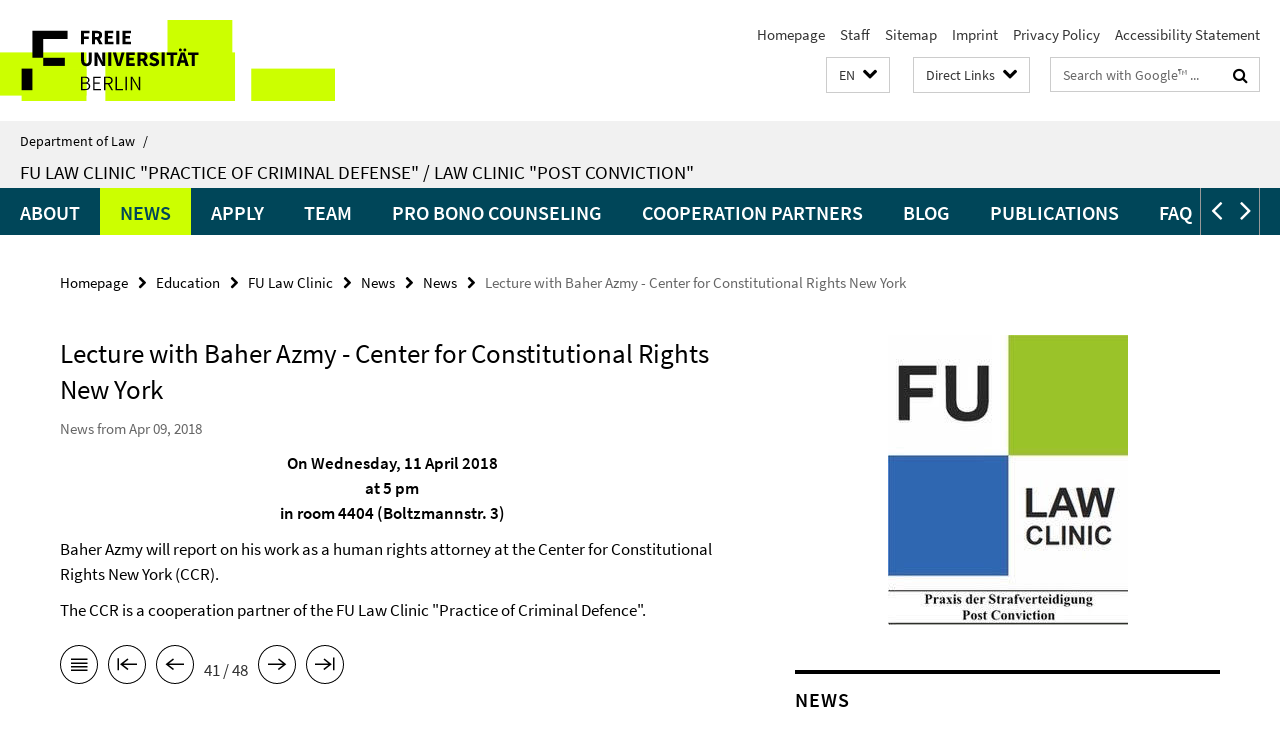

--- FILE ---
content_type: text/html; charset=utf-8
request_url: https://www.jura.fu-berlin.de/en/schnellzugriff/index.html?comp=direct_access&irq=1
body_size: 2254
content:
<!-- BEGIN Fragment default/26011920/direct-access-panel/14075140/1508489918/?002009:86400 -->
<div class="row"><div class="col-m-6 col-l-3"><div class="services-quick-access-caption">Law Department, Administration</div><a href="http://www.jura.fu-berlin.de/fachbereich/gremien-beauftragte/dekanat/index.html" title="Dean, Law School, Freie Universität Berlin">Dean, Law School, Freie Universität Berlin</a><a href="http://www.jura.fu-berlin.de/fachbereich/organisation-service/fbverwaltung/index.html" title="Administration, Law School">Administration, Law School</a><a href="http://www.jura.fu-berlin.de/fachbereich/organisation-service/medienservice/index.html" title="Media Services">Media Services</a><a href="http://www.jura.fu-berlin.de/fachbereich/organisation-service/sit/index.html" title="IT Services">IT Services</a><a href="http://www.jura.fu-berlin.de/fachbereich/foerdervereine_alumni/index.html" title="Friends of the Law School (Ernst-Reuter-Soc.) / Alumni">Friends of the Law School (Ernst-Reuter-Soc.) / Alumni</a><a href="http://www.jura.fu-berlin.de/fachbereich/stellenanzeiger/index.html" title="Job Offers">Job Offers</a><a href="http://www.jura.fu-berlin.de/fachbereich/allgemeine_informationen/elektronische_schliessanlage/index.html" title="Electronic Keys and Locks">Electronic Keys and Locks</a></div><div class="col-m-6 col-l-3"><div class="services-quick-access-caption">Course of Study and Teaching</div><a href="https://www.jura.fu-berlin.de/studium/lehrplan/aktueller_lehrplan/index.html" title="Teaching Program">Teaching Program</a><a href="https://www.jura.fu-berlin.de/studium/unirep/index.html" title="Uni-Rep (preparation for final law exams)">Uni-Rep (preparation for final law exams)</a><a href="https://www.jura.fu-berlin.de/studium/tutorienprogramm/index.html" title="Teaching Tutors Program">Teaching Tutors Program</a><a href="https://lms.fu-berlin.de/" title="Blackboard (E-learning platform)">Blackboard (E-learning platform)</a><a href="http://www.ecampus.fu-berlin.de" title="Campus Management (ECampus)">Campus Management (ECampus)</a><a href="http://www.berlin.de/sen/justiz/ausbildung/gjpa/" title="GJPA (Interstate Office for Law Examinations Berlin Brandenburg) ">GJPA (Interstate Office for Law Examinations Berlin Brandenburg) </a><a href="http://www.jura.fu-berlin.de/studium/mentoring/index.html" title="Mentoring Program (Student support for younger students)">Mentoring Program (Student support for younger students)</a><a href="http://www.fu-berlin.de/en/studium/studienorganisation/termine/index.html" target="_blank" title="Academic Calendar">Academic Calendar</a></div><div class="clearfix visible-m"></div><div class="col-m-6 col-l-3"><div class="services-quick-access-caption">Law Library</div><a href="https://www.jura.fu-berlin.de/bibliothek/Allgemeine_Informationen/Oeffnungszeiten/index.html" title="Opening Hours and Holidays">Opening Hours and Holidays</a><a href="https://www.jura.fu-berlin.de/en/bibliothek/Lesesaele_Ausleihe/Ausleihe/Praesenzbibliothek.html" title="Use of Literature in the Reading Rooms">Use of Literature in the Reading Rooms</a><a href="https://www.jura.fu-berlin.de/bibliothek/Lesesaele_Ausleihe/Ausleihe/index.html" title="Circulation">Circulation</a><a href="https://www.jura.fu-berlin.de/bibliothek/Veranstaltungen/index.html" title="Introductions / Library Tours">Introductions / Library Tours</a><a href="https://www.jura.fu-berlin.de/bibliothek/Allgemeine_Informationen/Anfahrt1/index.html" title="How to get here">How to get here</a><a href="http://www.jura.fu-berlin.de/bibliothek/Allgemeine_Informationen/index.html" title="Contacts">Contacts</a></div><div class="col-m-6 col-l-3"><div class="services-quick-access-caption">Research Links</div><a href="http://primo.kobv.de/primo_library/libweb/action/search.do?vid=FUB&amp;backFromPreferences=true&amp;backFromPreferences=true&amp;backFromPreferences=true" target="_blank" title="Primo Search Platform at the Freie Universität Berlin">Primo Search Platform at the Freie Universität Berlin</a><a href="http://aleph-www.ub.fu-berlin.de/F/?func=file&amp;file_name=find-m-ipac&amp;local_base=FUB01" title="Image Scan Catalogue Law">Image Scan Catalogue Law</a><a href="https://www.jura.fu-berlin.de/bibliothek/Recherche/index.html" title="General Research Suggestions">General Research Suggestions</a><a href="http://www.jura.fu-berlin.de/bibliothek/online_db/jurisweb/index.html" title="Bibliography of Law Review Articles (juris database Literaturhinweise)">Bibliography of Law Review Articles (juris database Literaturhinweise)</a><a href="http://gso.gbv.de/DB=2.34/SET=1/TTL=1/" title="Online Contents Bibliography of Law Review Articles">Online Contents Bibliography of Law Review Articles</a><a href="http://apps.webofknowledge.com/WOS_GeneralSearch_input.do?product=WOS&amp;search_mode=GeneralSearch" title="Web of Science Bibliography of Law Review Articles">Web of Science Bibliography of Law Review Articles</a><a href="http://www.degruyter.com/databasecontent?dbsource=%2Fdb%2Fijbf&amp;dbid=ijbf" title="DeGruyter Bibliography of Essays in Honor of ">DeGruyter Bibliography of Essays in Honor of </a><a href="http://www.jura.fu-berlin.de/bibliothek/online_db/jurisweb/index.html" title="juris Database of German Statutes, Court Decisions and Legal Bibliography">juris Database of German Statutes, Court Decisions and Legal Bibliography</a><a href="http://www.ub.fu-berlin.de/digibib_neu/nutzung/beck/" title="beck-online (full text database of Beck Legal Publishers)">beck-online (full text database of Beck Legal Publishers)</a><a href="http://www.jura.fu-berlin.de/bibliothek/online_db/lexisnexis/Nutzungsbedingungen_Jura.html" title="LexisNexis Pro Database">LexisNexis Pro Database</a></div></div><div class="row"><div class="col-m-6 col-l-3"><div class="services-quick-access-caption">Research Projects</div><a href="http://www.jura.fu-berlin.de/forschung/professuren/index.html" title="Professors">Professors</a><a href="http://www.jura.fu-berlin.de/forschung/kooperationen/index.html" title="Research Cooperation: Exzellence Clusters, Cooperative Projects">Research Cooperation: Exzellence Clusters, Cooperative Projects</a><a href="http://www.jura.fu-berlin.de/forschung/promotionhabilitation/promotion/index.html" title="Promotion (Ph.D.)">Promotion (Ph.D.)</a><a href="http://www.jura.fu-berlin.de/forschung/promotionhabilitation/habilitation/index.html" title="Habilitation">Habilitation</a></div><div class="col-m-6 col-l-3"><div class="services-quick-access-caption">International</div><a href="https://www.jura.fu-berlin.de/fachbereich/organisation-service/studienbuero/mitarbeiter/baerenfeldt_alexandra/index.html" title="International Office">International Office</a><a href="http://www.jura.fu-berlin.de/international/studierendenaustausch/outgoings/partnerunis/index.html" title="Partner Universities">Partner Universities</a><a href="https://www.jura.fu-berlin.de/studium/masterstudiengaenge/mbl-fu/index.html" title="Master of Business Law (MBL)">Master of Business Law (MBL)</a><a href="http://www.jura.fu-berlin.de/en/international/studierendenaustausch/incomings/kalender/index.html" title="Academic Calendar">Academic Calendar</a><a href="http://www.jura.fu-berlin.de/en/international/studierendenaustausch/incomings/kurse/index.html" title="Courses for Incoming Students">Courses for Incoming Students</a></div><div class="clearfix visible-m"></div></div><!-- END Fragment default/26011920/direct-access-panel/14075140/1508489918/?002009:86400 -->


--- FILE ---
content_type: text/html; charset=utf-8
request_url: https://www.jura.fu-berlin.de/en/studium/lawclinic/index.html?comp=navbar&irq=1&pm=0
body_size: 1316
content:
<!-- BEGIN Fragment default/26011920/navbar-wrapper/78908821/1658493578/?012743:1800 -->
<!-- BEGIN Fragment default/26011920/navbar/867b9faee2d4e6fd3fa06a4ee13fc0e0f72d43b8/?005743:86400 -->
<nav class="main-nav-container no-print nocontent" style="display: none;"><div class="container main-nav-container-inner"><div class="main-nav-scroll-buttons" style="display:none"><div id="main-nav-btn-scroll-left" role="button"><div class="fa fa-angle-left"></div></div><div id="main-nav-btn-scroll-right" role="button"><div class="fa fa-angle-right"></div></div></div><div class="main-nav-toggle"><span class="main-nav-toggle-text">Menu</span><span class="main-nav-toggle-icon"><span class="line"></span><span class="line"></span><span class="line"></span></span></div><ul class="main-nav level-1" id="fub-main-nav"><li class="main-nav-item level-1 has-children" data-index="0" data-menu-item-path="/en/studium/lawclinic/ueber" data-menu-shortened="0" id="main-nav-item-ueber"><a class="main-nav-item-link level-1" href="/en/studium/lawclinic/ueber/index.html">About</a><div class="icon-has-children"><div class="fa fa-angle-right"></div><div class="fa fa-angle-down"></div><div class="fa fa-angle-up"></div></div><div class="container main-nav-parent level-2" style="display:none"><a class="main-nav-item-link level-1" href="/en/studium/lawclinic/ueber/index.html"><span>Overview About</span></a></div><ul class="main-nav level-2"><li class="main-nav-item level-2 " data-menu-item-path="/en/studium/lawclinic/ueber/Kontakt"><a class="main-nav-item-link level-2" href="/en/studium/lawclinic/ueber/Kontakt/index.html">Contact</a></li><li class="main-nav-item level-2 " data-menu-item-path="/en/studium/lawclinic/ueber/Durchgang-2017_2018"><a class="main-nav-item-link level-2" href="/en/studium/lawclinic/ueber/Durchgang-2017_2018/index.html">Year 2017/2018</a></li><li class="main-nav-item level-2 " data-menu-item-path="/en/studium/lawclinic/ueber/Durchgang-2018-2019"><a class="main-nav-item-link level-2" href="/en/studium/lawclinic/ueber/Durchgang-2018-2019/index.html">Year 2018/2019</a></li><li class="main-nav-item level-2 " data-menu-item-path="/en/studium/lawclinic/ueber/Durchgang-2019_2020"><a class="main-nav-item-link level-2" href="/en/studium/lawclinic/ueber/Durchgang-2019_2020/index.html">Year 2019/20</a></li><li class="main-nav-item level-2 " data-menu-item-path="/en/studium/lawclinic/ueber/Durchgang-2020_2021"><a class="main-nav-item-link level-2" href="/en/studium/lawclinic/ueber/Durchgang-2020_2021/index.html">Year 2020/2021</a></li></ul></li><li class="main-nav-item level-1" data-index="1" data-menu-item-path="/en/studium/lawclinic/aktuelles" data-menu-shortened="0" id="main-nav-item-aktuelles"><a class="main-nav-item-link level-1" href="/en/studium/lawclinic/aktuelles/index.html">News</a></li><li class="main-nav-item level-1" data-index="2" data-menu-item-path="/en/studium/lawclinic/bewerben" data-menu-shortened="0" id="main-nav-item-bewerben"><a class="main-nav-item-link level-1" href="/en/studium/lawclinic/bewerben/index.html">Apply</a></li><li class="main-nav-item level-1" data-index="3" data-menu-item-path="/en/studium/lawclinic/team" data-menu-shortened="0" id="main-nav-item-team"><a class="main-nav-item-link level-1" href="/en/studium/lawclinic/team/index.html">Team</a></li><li class="main-nav-item level-1" data-index="4" data-menu-item-path="/en/studium/lawclinic/Beratungsprojekt" data-menu-shortened="0" id="main-nav-item-Beratungsprojekt"><a class="main-nav-item-link level-1" href="/en/studium/lawclinic/Beratungsprojekt/index.html">Pro Bono Counseling</a></li><li class="main-nav-item level-1" data-index="5" data-menu-item-path="/en/studium/lawclinic/anwaelte" data-menu-shortened="0" id="main-nav-item-anwaelte"><a class="main-nav-item-link level-1" href="/en/studium/lawclinic/anwaelte/index.html">Cooperation Partners</a></li><li class="main-nav-item level-1" data-index="6" data-menu-item-path="/en/studium/lawclinic/blog" data-menu-shortened="0" id="main-nav-item-blog"><a class="main-nav-item-link level-1" href="/en/studium/lawclinic/blog/index.html">Blog</a></li><li class="main-nav-item level-1" data-index="7" data-menu-item-path="/en/studium/lawclinic/publikationen" data-menu-shortened="0" id="main-nav-item-publikationen"><a class="main-nav-item-link level-1" href="/en/studium/lawclinic/publikationen/index.html">Publications</a></li><li class="main-nav-item level-1" data-index="8" data-menu-item-path="/en/studium/lawclinic/faq" data-menu-shortened="0" id="main-nav-item-faq"><a class="main-nav-item-link level-1" href="/en/studium/lawclinic/faq/index.html">FAQ</a></li><li class="main-nav-item level-1" data-index="9" data-menu-item-path="/en/studium/lawclinic/links" data-menu-shortened="0" id="main-nav-item-links"><a class="main-nav-item-link level-1" href="/en/studium/lawclinic/links/index.html">Links</a></li><li class="main-nav-item level-1" data-index="10" data-menu-item-path="/en/studium/lawclinic/Bildergalarie" data-menu-shortened="0" id="main-nav-item-Bildergalarie"><a class="main-nav-item-link level-1" href="/en/studium/lawclinic/Bildergalarie/index.html">Class of 2019/20</a></li></ul></div><div class="main-nav-flyout-global"><div class="container"></div><button id="main-nav-btn-flyout-close" type="button"><div id="main-nav-btn-flyout-close-container"><i class="fa fa-angle-up"></i></div></button></div></nav><script type="text/javascript">$(document).ready(function () { Luise.Navigation.init(); });</script><!-- END Fragment default/26011920/navbar/867b9faee2d4e6fd3fa06a4ee13fc0e0f72d43b8/?005743:86400 -->
<!-- END Fragment default/26011920/navbar-wrapper/78908821/1658493578/?012743:1800 -->


--- FILE ---
content_type: text/html; charset=utf-8
request_url: https://www.jura.fu-berlin.de/en/studium/lawclinic/aktuelles/Aktuelles/index.html?irq=1&page=1
body_size: 959
content:
<!-- BEGIN Fragment default/26011920/news-box-wrapper/1/78908866/1507903384/?005936:113 -->
<!-- BEGIN Fragment default/26011920/news-box/1/aed45e15557a7809ba91aea26ceabe0530a69d9e/?015743:3600 -->
<a href="/en/studium/lawclinic/aktuelles/Aktuelles/Ankuendigung-Attorney-Skills22.html"><div class="box-news-list-v1-element"><p class="box-news-list-v1-title"><span>Introduction into US Criminal Procedure and Attorney Skills in Criminal Trials</span></p><p class="box-news-list-v1-date">Aug 24, 2022</p></div></a><a href="/en/studium/lawclinic/aktuelles/Aktuelles/Ankuendigung-21_07_22.html"><div class="box-news-list-v1-element"><p class="box-news-list-v1-title"><span>Online-Event: Arizona Capital Representation Project</span></p><p class="box-news-list-v1-date">Jul 18, 2022</p></div></a><a href="/en/studium/lawclinic/aktuelles/Aktuelles/Ankuendigung-14_07_22.html"><div class="box-news-list-v1-element"><p class="box-news-list-v1-title"><span>Online-Event: The Role of Investigators for Criminal Defense in the U.S.</span></p><p class="box-news-list-v1-date">Jul 13, 2022</p></div></a><div class="cms-box-prev-next-nav box-news-list-v1-nav"><a class="cms-box-prev-next-nav-overview box-news-list-v1-nav-overview" href="/en/studium/lawclinic/aktuelles/Aktuelles/index.html" rel="contents" role="button" title="overview News"><span class="icon-cds icon-cds-overview"></span></a><span class="cms-box-prev-next-nav-arrow-prev disabled box-news-list-v1-nav-arrow-prev" title="previous page"><span class="icon-cds icon-cds-arrow-prev disabled"></span></span><span class="cms-box-prev-next-nav-pagination box-news-list-v1-pagination" title="page 1 of 10 pages"> 1 / 10 </span><span class="cms-box-prev-next-nav-arrow-next box-news-list-v1-nav-arrow-next" data-ajax-url="/en/studium/lawclinic/aktuelles/Aktuelles/index.html?irq=1&amp;page=2" onclick="Luise.AjaxBoxNavigation.onClick(event, this)" rel="next" role="button" title="next page"><span class="icon-cds icon-cds-arrow-next"></span></span></div><!-- END Fragment default/26011920/news-box/1/aed45e15557a7809ba91aea26ceabe0530a69d9e/?015743:3600 -->
<!-- END Fragment default/26011920/news-box-wrapper/1/78908866/1507903384/?005936:113 -->
